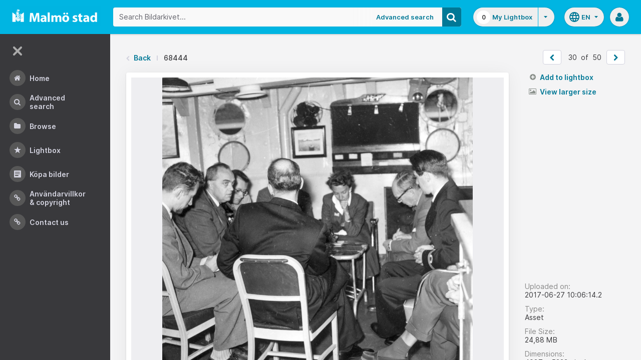

--- FILE ---
content_type: text/html;charset=UTF-8
request_url: https://bildarkivet.malmo.se/asset-bank/action/viewAsset?id=68444&index=29&total=50&view=viewSearchItem
body_size: 12123
content:








	


<!doctype html>

<!-- Website designed and developed by Bright, www.assetbank.co.uk -->




	
	
		
	











	




<html lang="en" dir="ltr" class="no-js  body--full-width languages-on nav-expanded"> <!--<![endif]-->

















































	
		
	
	



<head>
	<title>Bildarkivet | Image Details - 68444</title>
	

















		
		
		




























	
	
	
	<meta charset="utf-8" />
	<meta http-equiv="X-UA-Compatible" content="IE=edge,chrome=1">
	<meta name="viewport" content="width=device-width, initial-scale=1.0">

    

	<link rel="stylesheet" type="text/css" media="all" href="/asset-bank/css-cached/N1809780698/css/mainBundle.css" />


	
	
		
		
            <link rel="stylesheet" type="text/css" media="all" href="/asset-bank/css-cached/1206040921/css/standard/colour-scheme.css" />

		
	
	<link rel="stylesheet" type="text/css" media="all" href="/asset-bank/css-cached/1971869286/css/standard/colour-scheme-override.css" />


	<script type="text/javascript" src="/asset-bank/js-cached/1841053887/js/lib-core.js" ></script>

	<script type="text/javascript" src="/asset-bank/js-cached/N716447178/js/jquery-bundle.js" ></script>

	<link rel="stylesheet" type="text/css" media="all" href="/asset-bank/css-cached/N166730662/css/standard/jquery-ui.css" />

    <script type="text/javascript" src="/asset-bank/js-cached/431283069/js/bright-core.js" ></script>


	
   	<script type="text/javascript">
		// Global variable to store date format from app setting (used in datepicker javascript)
		var jqDateFormats = {
			'standard' : 'dd/mm/yy',
			'yearMonth' : 'mm/yy'
		};

		var csrfToken = "MFANp6v7rpVihdHgNHq2";
		var springCsrfToken = "ce07d97d-4157-4396-9dac-89e5942cbb4a";
		var contextUrl = window.location.origin + "/asset-bank";

		
		
		
		
		// when dom ready
		$j(function() {
			
				//initialise quick search autocomplete - BB-AutoComplete - hide this if quicksearch autocomplete disabled!
				if ($j('#searchKeywords').length>0) {
					//initialise jquery autocompleter on search field:
					initJQAutocompleter($j('#searchKeywords'), "");
				}	
			
      		
      		//Initialise toggleable elements
			clickToggle.init();
			navTooltips.init(true, 'ltr');

			
    			outlineFocus.init();
			
		});


	</script>

	<!-- Meta tags -->
	<meta name="keywords" content="Asset Bank" />
<meta name="description" content="Asset Bank" />







	<!-- Global Analytics using analytics.js -->
	<script>
      (function(i,s,o,g,r,a,m){i['GoogleAnalyticsObject']=r;i[r]=i[r]||function(){
        (i[r].q=i[r].q||[]).push(arguments)},i[r].l=1*new Date();a=s.createElement(o),
          m=s.getElementsByTagName(o)[0];a.async=1;a.src=g;m.parentNode.insertBefore(a,m)
      })(window,document,'script','https://www.google-analytics.com/analytics.js','ga');

      ga('create', 'UA-105250946-1', 'auto');
      ga('send', 'pageview');
	</script>





	 
	

	<script type="text/javascript">
	<!-- 
	
		//Set up global variables for any map attributes
		var sLat = "";
		var wLng = "";
		var nLat = "";
		var eLng = "";
		
		var $whichAttribute = ""; 			//This is a jquery element that acts as a referenece for which attribute we are dealing with
		
		$j(function(){
			viewMapPopupInit();
		})

	//-->
	</script>

	

<script>NS_CSM_td=310342460;NS_CSM_pd=275116665;NS_CSM_u="/clm10";NS_CSM_col="AAAAAAUjemw6t00NsQLyQEPBup5bd2ZZCsQc2+0zqk9jnmE0buALZW9yFIdMIwMLMzjFYSRo3mBZwNNzNtRlcEZQngLp";</script><script type="text/javascript">function sendTimingInfoInit(){setTimeout(sendTimingInfo,0)}function sendTimingInfo(){var wp=window.performance;if(wp){var c1,c2,t;c1=wp.timing;if(c1){var cm={};cm.ns=c1.navigationStart;if((t=c1.unloadEventStart)>0)cm.us=t;if((t=c1.unloadEventEnd)>0)cm.ue=t;if((t=c1.redirectStart)>0)cm.rs=t;if((t=c1.redirectEnd)>0)cm.re=t;cm.fs=c1.fetchStart;cm.dls=c1.domainLookupStart;cm.dle=c1.domainLookupEnd;cm.cs=c1.connectStart;cm.ce=c1.connectEnd;if((t=c1.secureConnectionStart)>0)cm.scs=t;cm.rqs=c1.requestStart;cm.rss=c1.responseStart;cm.rse=c1.responseEnd;cm.dl=c1.domLoading;cm.di=c1.domInteractive;cm.dcls=c1.domContentLoadedEventStart;cm.dcle=c1.domContentLoadedEventEnd;cm.dc=c1.domComplete;if((t=c1.loadEventStart)>0)cm.ls=t;if((t=c1.loadEventEnd)>0)cm.le=t;cm.tid=NS_CSM_td;cm.pid=NS_CSM_pd;cm.ac=NS_CSM_col;var xhttp=new XMLHttpRequest();if(xhttp){var JSON=JSON||{};JSON.stringify=JSON.stringify||function(ob){var t=typeof(ob);if(t!="object"||ob===null){if(t=="string")ob='"'+ob+'"';return String(ob);}else{var n,v,json=[],arr=(ob&&ob.constructor==Array);for(n in ob){v=ob[n];t=typeof(v);if(t=="string")v='"'+v+'"';else if(t=="object"&&v!==null)v=JSON.stringify(v);json.push((arr?"":'"'+n+'":')+String(v));}return(arr?"[":"{")+String(json)+(arr?"]":"}");}};xhttp.open("POST",NS_CSM_u,true);xhttp.send(JSON.stringify(cm));}}}}if(window.addEventListener)window.addEventListener("load",sendTimingInfoInit,false);else if(window.attachEvent)window.attachEvent("onload",sendTimingInfoInit);else window.onload=sendTimingInfoInit;</script></head>

<body id="detailsPage" class=" layout--no-padding layout--full-size detail-page">

		


















	

	
		
		<a href="#main-content" class="layout__skip">Skip to main content</a>

		<div class="layout">
			<div class="layout__header">
				


















		
		
		
		
		
		
		   
			
				
			

			


			
            
			
       	  	

			
















<div id="topStrip" class="js-top-strip">
	<!-- coloured strip at top of screen -->
	
</div>


			<!-- Using full width home page -->
			
				
					




<header class="header js-header header--logged-out">

	<a class="header__nav-toggle js-nev-toggle inverted-focus is-on" 
		data-element="js-nev" 
		data-secondary-element="html" 
		data-secondary-class="nav-expanded" 
		data-remember-url="../action/mainNavOpen" 
		aria-label="Main menu"
		role="button"
		href="#"
	>
		<svg xmlns="http://www.w3.org/2000/svg" width="24" height="24" viewBox="0 0 24 24">
			<path fill="none" d="M0 0h24v24H0V0z"/>
			<path fill="currentColor" d="M4 18h16c.55 0 1-.45 1-1s-.45-1-1-1H4c-.55 0-1 .45-1 1s.45 1 1 1zm0-5h16c.55 0 1-.45 1-1s-.45-1-1-1H4c-.55 0-1 .45-1 1s.45 1 1 1zM3 7c0 .55.45 1 1 1h16c.55 0 1-.45 1-1s-.45-1-1-1H4c-.55 0-1 .45-1 1z"/>
		</svg>
	</a>
	
	<!-- Include logo -->
	<div class="header__logo-container js-header-logo-cont clearfix">
		





	
	
		
		
			
			
			
				
			
		
		
		<a href="/asset-bank/action/viewHome"><img src="/asset-bank/images/standard/malmo.png" alt="Malmo" class="logo" id="logoHomeLink" /></a>
		
	


	</div>

	
		<div class="header__search js-header-search-form">
			

















	









<script type="text/javascript">
	
	 
		
		
			var defaultUrl = '../action/keywordChooser';
		
	

	var isEditingKeywords; 

	// If the keyword picker popup was opened to edit keywords on an asset detail page
	if(getUrlParameter('isEditKeyword') === 'true'){
		isEditingKeywords = true; 
	}

	/*
		Open the chooser window
	*/
	function openKeywordChooser(bExpired, lCategoryTypeId, lAttributeId, iIndex, sDefaultFilter, isEditKeyword)
	{

		if (typeof chooserwindow != 'undefined')
		{
			//chooserwindow.close();
		}
	
		sUrl = defaultUrl + '?categoryTypeId=' + lCategoryTypeId + '&attributeId=' + lAttributeId + '&isEditKeyword='+isEditKeyword;
		
		if(iIndex>0)
		{
			sUrl += '&index='+iIndex;
		}
	
		if (bExpired)
		{
			sUrl += '&expired=true';
		}
	
		if (sDefaultFilter != "" && typeof sDefaultFilter != 'undefined')
		{
			sUrl = sUrl + "&filter=" + sDefaultFilter;
		}

	    chooserwindow = open(sUrl, 'keywordwindow', 'resizable=yes,width=825,height=555,left=100,top=30,scrollbars=yes');
		chooserwindow.opener = self;
	}
	
	/*
		Open the Master list
	*/
	function openMasterList(lCategoryTypeId)
	{
		if (typeof listwindow != 'undefined')
		{
			//listwindow.close();
		}
	
		sUrl = '../action/viewAddKeywordPopup?categoryTypeId='+lCategoryTypeId;
	
		listwindow=open(sUrl,'listwindow','resizable=yes,width=825,height=555,left=100,top=30,scrollbars=yes');
		listwindow.location.href = sUrl;
		if (listwindow == null) 
		{
			listwindow.opener = self;
		}
	
	}
	
	
	/*
		Enable/disable buttons as appropriate.
	*/
	function showAddControls(a_sKeywordsField, a_sDelim)
	{
		
		// If editing keywords, use the textarea
		if(isEditingKeywords && hasKeywordsTextArea(a_sKeywordsField)){
			var sKeywords = window.opener.$('.js-keyword-textarea-'+a_sKeywordsField).val();
		}
		else {
			// Read the current keywords string
			var sKeywords = opener.document.getElementById(a_sKeywordsField).value;
		}
	
		// Tokenize 
		var aKeywords = tokenize(sKeywords, a_sDelim);	

		// Disable appropriate buttons
		var aButtons = document.getElementsByName("addbutton");	

		if (typeof aButtons == 'object')
		{
			for (i=0; i < aButtons.length; i++)
			{
				var button = aButtons[i];
				var b = isInList(aButtons[i].id, aKeywords);
				
				if (b)
				{
					button.disabled = "true"
					
					// Firefox
					button.className = "inactive";
				}
			}	
		}
	
	}
	
	
	/*
		Tokenize the given string into an array of words.
		This is a copy of the logic in TaxonomyManager.tokenize.
	*/
	function tokenize(a_sWords, a_sDelim)
	{
		var aWords = a_sWords.split(a_sDelim);
		return aWords;
	}
	
	
	/*
		Return true if the given word is in the list.
	*/
	function isInList(a_sWord, a_aWordList)
	{
		var b = false;
		
		if (typeof a_aWordList == 'object')
		{
			for (var i=0; i < a_aWordList.length; i++)
			{
				if ( a_sWord.toLowerCase() == a_aWordList[i].toLowerCase() )
				{
					b = true;
				}
			}
		}
		return b;
	}
	
	function getUrlParameter(sParam) {
	    var sPageURL = decodeURIComponent(window.location.search.substring(1)),
	        sURLVariables = sPageURL.split('&'),
	        sParameterName,
	        i;

	    for (i = 0; i < sURLVariables.length; i++) {
	        sParameterName = sURLVariables[i].split('=');

	        if (sParameterName[0] === sParam) {
	            return sParameterName[1] === undefined ? true : sParameterName[1];
	        }
	    }
	}

	function addKeyword(a_lAttributeId, a_sWord, a_sDelim, iIndex)
	{	

		var a_sKeywordsField,
		    sKeywords,
		    aKeywords;

		if (a_lAttributeId > 0)
		{
			a_sKeywordsField = "field" + a_lAttributeId;

			if(iIndex>0)
			{
				a_sKeywordsField += "_" + iIndex;
			}
		}
		else
		{
			a_sKeywordsField = "keywords_field";
		}

		if(isEditingKeywords && hasKeywordsTextArea(a_sKeywordsField)){
			// Get the variables from the textarea as opposed to the search input
			sKeywords = window.opener.$('.js-keyword-textarea-'+a_sKeywordsField).val();
		}
		else {
			a_sWord = "\"" + a_sWord + "\"";
			// Append the keyword directly to the field on the opener
			sKeywords = opener.document.getElementById(a_sKeywordsField).value;
		}

		// Tokenize 
	  	aKeywords = tokenize(sKeywords, a_sDelim);

		// Only add it if the word is not already there
		if ( !isInList(a_sWord, aKeywords) ) {
		  	if (sKeywords.length > 0 && sKeywords.substr(sKeywords.length - 1) != a_sDelim){
				sKeywords += a_sDelim;
			}

		  	sKeywords += a_sWord + a_sDelim;

			// Add the values to the input/textarea
			// then refresh the button statuses
			if(isEditingKeywords && hasKeywordsTextArea(a_sKeywordsField)){
				window.opener.$('.js-keyword-textarea-'+a_sKeywordsField).val(sKeywords);
			}
			else {
				window.opener.$('.js-keyword-field-'+a_lAttributeId).each( function(){
					$(this).val(sKeywords);
				});
			}
			showAddControls(a_sKeywordsField, a_sDelim);
		}
	}
	
	/*
		Open an external dictionary window
	*/
	function openExternalDictionary(lAttributeId, sUrl, sDescriptor)
	{
		sPopupUrl = sUrl + '?id=field' + lAttributeId + '&displayId=field_additional' + lAttributeId;
		
		dictwindow=open(sPopupUrl,'dictwindow', sDescriptor);
		dictwindow.location.href = sPopupUrl;
		dictwindow.opener = self;
	}

	function hasKeywordsTextArea(a_sKeywordsField) {
		return window.opener.$('.js-keyword-textarea-'+a_sKeywordsField).length;
	}

</script>









<div class="search__form-wrapper js-search-wrapper">

	<!-- Main search form -->
	<form name="searchForm" method="get" action="/asset-bank/action/quickSearch" class="js-quick-search-form"><input type="hidden" name="CSRF" value="MFANp6v7rpVihdHgNHq2" />
		<input type="hidden" name="newSearch" value="true"/>
		<input type="hidden" name="quickSearch" value="true"/>
		<input type="hidden" name="includeImplicitCategoryMembers" value="true"/>

		
	  	
		<input class="search__input js-header-search-input inverted-focus" type="text" id="searchKeywords"  name="keywords" value="" placeholder="Search Bildarkivet..." />
		
		
		

		
			
			
			
				<a class="search__adv-link inverted-focus" href="../action/viewLastSearch">Advanced Search</a>
			
		
		<a class="search__adv-link search__adv-link--responsive inverted-focus" href="../action/viewLastSearch">Advanced Search</a>

		
		

		<button id="panoramicSearchButton" class="search__icon button inverted-focus" type="submit" title="Search"><i aria-hidden="true" class="icon-search"></i></button>
	
	</form><!-- End Main Search form -->
    
</div> 


<!-- Featured & Recommended searches -->



		</div>
	

	<div class="header__buttons ">
		
		



		
			<div class="header__lightbox  lightbox js-header-lightbox dropdown ">
				





<input class="js-lightbox-count" type="hidden" name="lightBoxCount" value="0" />
<a href="/asset-bank/action/viewAssetBox" class="lightbox__overview inverted-focus">
	<span class="lightbox__count">
		<span class="lightbox__count__inner js-lightbox-count-label">
			0
		</span>
	</span>
	<span class="lightbox__title">
			
				
				
					My Lightbox
				
			
	</span>
</a>
<a href="#" class="lightbox__toggle inverted-focus" data-dropdown="js-lightbox-dropdown" id="lightbox-dropdown">
	<svg width="7" height="4" viewBox="0 0 7 4" xmlns="http://www.w3.org/2000/svg">
		<path d="M3.5 4L7 0H0z" fill="currentColor" fill-rule="evenodd" />
	</svg>
</a>

<div class="dropdown__panel dropdown__panel--right-align lightbox__menu js-lightbox-dropdown">

	
	
	<!-- Expand/Collapse lightbox view-->
	
		
		<a href="#" class="dropdown__link lbToggle js-lightbox-toggle-view" data-toggle-view-url="/asset-bank/action/toggleAssetboxView?switch=1" title="Switch to expanded view"><i aria-hidden="true"class="icon-expand-lbpanel"></i>
			Expand view</a>
	

</div> <!-- End of .dropdown__panel -->

<script type="text/javascript">
	$(document).ready( function(){
		lightbox.init();
	});
</script>

			</div>
		

		
		
			<div class="header__languages">
				

















	



	<div class="dropdown dropdown--multi-language-bar">
	
		
			
				<a href="#" data-dropdown="js-dropdown-languages" title="Select your language" class="header__languages-button inverted-focus">
					<svg xmlns="http://www.w3.org/2000/svg" width="24" height="24" viewBox="0 0 24 24">
						<path d="M0 0h24v24H0z" fill="none"/>
						<path fill="currentColor" d="M11.99 2C6.47 2 2 6.48 2 12s4.47 10 9.99 10C17.52 22 22 17.52 22 12S17.52 2 11.99 2zm6.93 6h-2.95c-.32-1.25-.78-2.45-1.38-3.56 1.84.63 3.37 1.91 4.33 3.56zM12 4.04c.83 1.2 1.48 2.53 1.91 3.96h-3.82c.43-1.43 1.08-2.76 1.91-3.96zM4.26 14C4.1 13.36 4 12.69 4 12s.1-1.36.26-2h3.38c-.08.66-.14 1.32-.14 2 0 .68.06 1.34.14 2H4.26zm.82 2h2.95c.32 1.25.78 2.45 1.38 3.56-1.84-.63-3.37-1.9-4.33-3.56zm2.95-8H5.08c.96-1.66 2.49-2.93 4.33-3.56C8.81 5.55 8.35 6.75 8.03 8zM12 19.96c-.83-1.2-1.48-2.53-1.91-3.96h3.82c-.43 1.43-1.08 2.76-1.91 3.96zM14.34 14H9.66c-.09-.66-.16-1.32-.16-2 0-.68.07-1.35.16-2h4.68c.09.65.16 1.32.16 2 0 .68-.07 1.34-.16 2zm.25 5.56c.6-1.11 1.06-2.31 1.38-3.56h2.95c-.96 1.65-2.49 2.93-4.33 3.56zM16.36 14c.08-.66.14-1.32.14-2 0-.68-.06-1.34-.14-2h3.38c.16.64.26 1.31.26 2s-.1 1.36-.26 2h-3.38z"/>
					</svg>
					<span class="header__languages-button__code">
						
							
						
							
								en
							
						
					</span>
					<svg width="7" height="4" viewBox="0 0 7 4" xmlns="http://www.w3.org/2000/svg">
						<path d="M3.5 4L7 0H0z" fill="currentColor" fill-rule="evenodd" />
					</svg>
				</a>
			
			
		
		
		<div class="dropdown__panel dropdown__panel--right-align js-dropdown-languages">
			<ul class="option__list">
				
					<li>
						<a href="../action/viewLanguage?language=1" class="option">
							<span class="option__radio"></span>
							<span class="option__name">
								Swedish
							</span>
							<span class="option__meta">
								sv
							</span>
						</a>
					</li>
				
					<li>
						<a href="../action/viewLanguage?language=100" class="option">
							<span class="option__radio"><span class="option__radio__dot t-primary-background-colour"></span></span>
							<span class="option__name">
								English
							</span>
							<span class="option__meta">
								en
							</span>
						</a>
					</li>
				
			</ul>
			
		</div>
	</div>





			</div>
		

		
		<a class="header__help-link tip tip--bottom tip--bottom-left inverted-focus" href="https://support.assetbank.co.uk/hc" target="_blank" data-tip="Asset Bank support documentation">
			<i aria-hidden="true" class="icon-question-sign"></i>
		</a>

		
		
		

		
		<div class="header__user-profile dropdown">
			
				
				
					



<a href="#" class="header__user-profile-initials-link inverted-focus" title="User options" data-dropdown="js-user-dropdown">
	<i class="icon-user" aria-hidden="true"></i>
</a>

<ul class="header__user-profile-menu dropdown__list js-user-dropdown">
	<li>
		<a href="/asset-bank/action/viewLogin">
			Admin
		</a>
	</li>
	  
</ul>


				
			
		</div>

	</div>

</header>  <!-- end of header -->


<script type="text/javascript">
	$(document).ready( function(){
		filterAssets.init();

		// Close nav if using mobile
		if (window.innerWidth < 768) {
			$('html').removeClass('nav-expanded');
			$('.js-nev-toggle').removeClass('is-on');
			$('.js-nev').removeClass('is-visible');
		}
	});
</script>


				
				
			


			
						

			</div>
			
			<div class="layout__content">
					
				


















<nav class="layout__nav nev js-nev is-visible">

	<div class="nev__toggle-wrap nev__item">
		<a class="nev__toggle reduced-offset inverted-focus js-nev-toggle is-on" 
			data-remember-url="../action/mainNavOpen" 
			data-element="js-nev" 
			data-secondary-element="html" 
			data-secondary-class="nav-expanded"
			href="#"
		>
			<div class="nev__toggle__icon">
				<span></span>
				<span></span>
				<span></span>
				<span></span>
			</div>
		</a>
	</div>
	
	
	<ul class="nev__menu">
		
        
        <!-- Menu Items -->
        
            
            
              
                
                
                
                
                
					







<li class="nev__item">
	<a class="nev__link reduced-offset inverted-focus " 
		href="/asset-bank/action/viewHome" 
		data-tippy-content="Home"
	>
		<span id="nav_home" class="nev__icon-wrap">
			<i class="icon-menu-home" aria-hidden="true"></i>
		</span>
		<span class="nev__text">
			Home
		</span>
	</a>
</li>
                
            
        
            
            
              
                
                
                
                
                
					







<li class="nev__item">
	<a class="nev__link reduced-offset inverted-focus " 
		href="/asset-bank/action/viewLastSearch?newSearch=true" 
		data-tippy-content="Advanced Search"
	>
		<span id="nav_search" class="nev__icon-wrap">
			<i class="icon-menu-search" aria-hidden="true"></i>
		</span>
		<span class="nev__text">
			Advanced Search
		</span>
	</a>
</li>
                
            
        
            
            
              
                
                
                
                
                
					







<li class="nev__item">
	<a class="nev__link reduced-offset inverted-focus " 
		href="/asset-bank/action/browseItems?categoryId=-1&amp;categoryTypeId=1" 
		data-tippy-content="Browse"
	>
		<span id="nav_browse" class="nev__icon-wrap">
			<i class="icon-menu-browse" aria-hidden="true"></i>
		</span>
		<span class="nev__text">
			Browse
		</span>
	</a>
</li>
                
            
        
            
            
              
                
                
                
                
                
					







<li class="nev__item">
	<a class="nev__link reduced-offset inverted-focus " 
		href="/asset-bank/action/viewAssetBox" 
		data-tippy-content="Lightbox"
	>
		<span id="nav_lightbox" class="nev__icon-wrap">
			<i class="icon-a-lightbox" aria-hidden="true"></i>
		</span>
		<span class="nev__text">
			Lightbox
		</span>
	</a>
</li>
                
            
        
            
            
              
                  
                    






<li class="nev__item">
	<a href="../action/viewContent?index=2&showTitle=true" id="nav_content_2" 
		
			
				class="nev__link reduced-offset inverted-focus " data-tippy-content="Köpa bilder"
			
			
		>
		
			<span class="nev__icon-wrap"><i class="icon-writing" aria-hidden="true"></i></span>
			<span class="nev__text">
		
			Köpa bilder
		
			</span>
		
	</a>
</li>


                
                
                
                
                
            
        
            
            
              
                
                   
                    






<liclass="nev__item">
	<a class="nev__link reduced-offset inverted-focus" data-tippy-content="Användarvillkor &amp; Copyright" href="https://bildarkivet.malmo.se/asset-bank/action/viewConditions"  >
		
			<span class="nev__icon-wrap">
				<i class="icon-link" aria-hidden="true"></i>
			</span>
			<span class="nev__text">
		 
			Användarvillkor &amp; Copyright
		
			</span>
		
	</a>
</li>

                
                
                
                
            
        
            
            
              
                
                   
                    






<liclass="nev__item">
	<a class="nev__link reduced-offset inverted-focus" data-tippy-content="Contact us" href="https://bildarkivet.malmo.se/asset-bank/action/viewContact"  >
		
			<span class="nev__icon-wrap">
				<i class="icon-link" aria-hidden="true"></i>
			</span>
			<span class="nev__text">
		 
			Contact us
		
			</span>
		
	</a>
</li>

                
                
                
                
            
        

		<li class="nev__item nev__item--responsive">
			<a class="nev__link reduced-offset inverted-focus" href="https://support.assetbank.co.uk/hc" data-tippy-content="Get Help">
				<span class="nev__icon-wrap">
					<i class="icon-question-sign" aria-hidden="true"></i>
				</span>
				<span class="nev__text">
					Get Help
				</span>
			</a>
		</li>

	</ul>
	

	
	
	     
     
    
</nav>


				
				<main role="main" id="main-content" class="layout__main js-scroll-window ">
					












					




					<div class="layout__main__inner">
	

	







	<!-- System messages for the user -->
	<div class="printHide msg__wrapper">
		
	</div>

	<script type="text/javascript">
		$(document).ready( function() {
			if ($('.js-notify-close').length) {
				notify.populateDismissUrls();
				notify.handleNotificationDismiss();
			}
		});
	</script>



				

	




		<div class="detail-page__top">
			<div class="detail-page__inner">
		
				

				





	<div class="o-page-top">
		
		
		
			

			
		

		
			
			
			
			
			
			
				
				
				
				
				
					
					<nav class="breadcrumb o-page-top__left m-b-0">
						<i aria-hidden="true" class="icon-chevron-left breadcrumb__arrow breadcrumb__arrow--back"></i>
						<a href="javascript:history.back()">Back</a>
						<span class="breadcrumb__divider"></span>
						<span class="breadcrumb__page-title">68444</span>
					</nav>						
				
				
		
		
		
		
		
		
		
		
		
		
		
		
		
		
		
		

		


			
			
			
			
			
			

			
			
			
			
			
				
				
			
	
			
			
			
			
			
			
			
			
            

			

			
				
				<ul class="pager pager--white m-b-0 m-t-0 o-page-top__right">
					
						
							<li>
								<a href="viewSearchItem?index=28&amp;1=1"  class="pager__button js-prevPage" id="prevAssetLink" class="js-prevPage" title="&laquo; Prev">
									<i class="icon-chevron-left"></i>
								</a>
							</li>
						
						
					
					
					
						<li class="pager__count">
							<span>30</span>
							<span>&nbsp;of&nbsp;</span>
							<span>50</span>
						<li>
					
					
					
						
							<li>
								<a href="viewSearchItem?index=30&amp;1=1" class="pager__button js-nextPage" id="nextAssetLink" class="js-nextPage" title="Next &raquo;">
									<i class="icon-chevron-right"></i>
								</a>
							</li>
						
						
							
				</ul>

				
				
					
				
		
	</div>


	
	

	


				
				
				
				
















				
				<div class="js-notifications"></div>
				
				
				
				

				<div class="detail 
					 ">
			
					<div class="detail__preview 
						
							
							
							
								detail__preview--tall
							
						
					">
						
						
























	






	





	



	
	
		
		
		
			
				
				
					
						<a class="detail__asset-overlay js-asset-modal-trigger mobile-no-clicks" title="View larger size" data-target="#imageModal">
					
				
			
        
		
			
			
			
				
					
						
					
					
					
				
				

















	
		<span class="asset-thumbnail">
			<img src="https://bildarkivet.malmo.se/asset-bank/servlet/file?contentDispositionFilename=abt_2537659025031562389NDYxNTUx.tif-l.jpg&signature=[base64]&contentDisposition=inline&lastModified=2017-06-27T08:06:15.185Z&contentIdentifier=016/TUx.tif-l14.jpg&contentStoreIdentifier=3"
				class="asset-thumbnail__image  image responsive-img"
				alt="Asset Preview"
				
				
				
				
			/>

			
			    
			    
			    
			
		</span>
	
	


			
					
		
			</a>
		
		
		
	




					</div>

					<div class="detail__sidebar 
						
							
							
								detail__sidebar--tall
							
						
					">
						<div class="detail__sidebar__block1">
							
















			
			
			
			












		

		
		            

		
		

		
		
		
		
		
		


		
		
			
			
			

		


			
			












			



        <ul class="actions-list actions-list--buttons"> 
			
			
				
					
					
						
					
				
				
				
				
			


			

			

			
			

			
				
				
				
				
				
				
				

				
			

			
			
			
			
		</ul>

		<script src="../js/modules/featuredAsset.js"></script>
		<script type="text/javascript">
			$(document).ready( function(){
		        buttonStates.init();
				featuredAsset.init();
			});
		</script>



			<ul class="actions-list actions-list--links">

				





	<li class="add-remove js-add-remove ">
		
		
		
		





	
		
		<a rel="nofollow" id="ajaxAddToLightbox68444" class="actions-list__link add-remove__add js-add-to-lightbox" href="../action/addToAssetBox?id=68444&amp;&CSRF=MFANp6v7rpVihdHgNHq2">
			<i aria-hidden="true" class="icon-plus-sign"></i>
			Add to lightbox
		</a>
	
	








	
		<a rel="nofollow" href="../action/removeFromAssetBox?id=68444&amp;&CSRF=MFANp6v7rpVihdHgNHq2" id="ajaxRemoveFromLightbox68444" class="actions-list__link add-remove__remove js-remove-from-lightbox" data-asset-id="68444">
			<i aria-hidden="true" class="icon-remove"></i>
			Remove from lightbox
		</a>
	
	
	


	</li>


				






				
				
				
				

				
	            
				
				
				
				
							

	
	
	
		
	
	
	
	
		
		

		
		
		
		
			
				
				
					
					
				
			

			<li>
				
				

				
					
	
	
		
			
				
				
			
			
		
					

				

				
				
					
					
						<a href="#" class="actions-list__link js-asset-modal-trigger mobile-no-clicks is-ready" data-target="#imageModal"><i aria-hidden="true" class="icon-picture"></i> View larger size</a>
					
				

			</li>
		

	
		
				
				
				

				
				

				
				

    		</ul>


		<script type="text/javascript" src="../js/modules/confirmSubmit.js"></script>
		<script type="text/javascript" src="../js/modules/sendSharepoint.js"></script>
		<script type="text/javascript">
			$(document).ready(function(){
				confirmSubmit.init();
				sendSharepoint.init();
			});
		</script>

						</div>

						<div class="detail__sidebar__block2">
							

















<dl class="meta o-stacker">
	<dt class="meta__label">
		Uploaded on:
	</dt>
	<dd class="meta__data">
		2017-06-27 10:06:14.2
	</dd>

	
		<dt class="meta__label">
			Type:
		</dt>
		<dd class="meta__data">
			Asset
		</dd>
	

	<dt class="meta__label">
		File Size:
	</dt>
	<dd class="meta__data">
		






    
    
        24,88 MB
    
    
    

	</dd>

		
		<dt class="meta__label">
			Dimensions:
		</dt>
		<dd class="meta__data">
			






    4987 x
    5223 pixels


		</dd>
	

	

</dl>


<div class="o-stacker">
	<span class="meta-snippet">
		<i aria-hidden="true" class="icon-eye-open"></i><strong>248</strong>
		
			
			
				views
			
		
	</span>

	<span class="meta-snippet">
		<i aria-hidden="true" class="icon-download-alt"></i><strong>1</strong>
		
			
				download
			
			
		
	</span>
</div>





							









						</div>
					</div>
				
				</div><!-- End of .detail -->
			</div><!-- End of .detail__inner -->
		</div><!-- End of .detail-page__top -->

		<div class="detail-page__bottom">
			<div class="detail-page__inner">

				

				
				
				
				
					
					
						
					

					
						
					

					<script type="text/javascript" src="../js/lib/jquery-viewer/viewer.js"></script>
					<script type="text/javascript"  src="../js/lib/jquery-viewer/jquery-viewer.js"></script>
					<script src="../js/modules/assetZoom.js"></script>
					<script type="text/javascript">
						$(window).on('load', function() {
							assetZoom.init(
								 false,
								'viewSearchItem?index=28&1=1&modal=true',
								'viewSearchItem?index=30&1=1&modal=true',
								68444,
								'https:\u002F\u002Fbildarkivet.malmo.se\u002Fasset-bank\u002Fservlet\u002Ffile?contentDispositionFilename=abt_2537659025031562389NDYxNTUx.tif-l.jpg\u0026signature=[base64]\u0026contentDisposition=inline\u0026lastModified=2017-06-27T08:06:15.185Z\u0026contentIdentifier=016\u002FTUx.tif-l14.jpg\u0026contentStoreIdentifier=3'
								);
							});
					</script>
				
				

				
























				


















	






				    
				
				










































	


	
















	
			
			
	

	
			
			
	

	
			
				
				
					
					
					
					
						
						<div class="attributeGroupPanel">
						<table class="attribute-table" cellspacing="0" cellpadding="0">
					
					
					
				
				
									
				
								 
					 
					
					
						
							
						
						
					
					

























	








	







	
	
	
		
	



 
					
					
						
			
			
	

	
			
				
				
					
					
					
					
					
					
				
				
									
				
								 
					 
					
					
						
							
						
						
					
					

























	








	







	
	
	
		
	




	<tr >
		
			<th>
				
				Description:
			</th>
		
		<td class="padded html"  id="attr_4" >
			
			
				
					
						
						
							
								
									
									
									
										Brittiskt örlogsbesök den 13-18 juni 1960 av fregatterna Murray och Teazer
									
								
							
							
						
					
				
				
				
				
				
				
				
				
				
								
				
                

				
                
								 
				
				
				
				
			
			
			
			
			
		</td>
	</tr>

 
					
					
						
			
			
	

	
			
				
				
					
					
					
					
					
					
				
				
									
				
								 
					 
					
					
						
							
						
						
					
					

























	








	







	
	
	
		
	



 
					
					
						
			
			
	

	
			
				
				
					
					
					
					
					
					
				
				
									
				
								 
					 
					
					
						
							
						
						
					
					

























	








	







	
	
	
		
	




	<tr >
		
			<th>
				
				Date when image were taken:
			</th>
		
		<td class="padded html"  id="attr_705" >
			
			
				
				
				
				
				
				
				
				
				
								
				
                

				
                
								 
				
				
				
				
					
						
						
							
								1960-06
							
							
						
					
				
			
			
			
			
			
		</td>
	</tr>

 
					
					
						
			
			
	

	
			
				
				
					
					
					
					
					
					
				
				
									
				
								 
					 
					
					
						
							
						
						
					
					

























	








	







	
	
	
		
	



 
					
					
						
			
			
	

	
			
				
				
					
					
					
					
					
					
				
				
									
				
								 
					 
					
					
						
							
						
						
					
					

























	








	







	
	
	
		
	




	<tr >
		
			<th>
				
				City:
			</th>
		
		<td class="padded html"  id="attr_707" >
			
			
				
				
				
				
				
				
				
				
				
								
				
                

				
                
								 
				
				
				
				
					
						
						
							
								Malmö
							
							
						
					
				
			
			
			
			
			
		</td>
	</tr>

 
					
					
						
			
			
	

	
			
				
				
					
					
					
					
					
					
				
				
									
				
								 
					 
					
					
						
							
						
						
					
					

























	








	







	
	
		
		
			
		
	
	




	<tr >
		
			<th>
				
				Keywords:
			</th>
		
		<td class="padded html"  id="attr_701" >
			
			
				
				
				
					
					
						
						
						
							
							
							<a href="../action/search?attribute_701=interi%C3%B6r"  class="object-category__wrap"><pre class="object-category">interiör</pre></a>, <a href="../action/search?attribute_701=bes%C3%B6k"  class="object-category__wrap"><pre class="object-category">besök</pre></a>, <a href="../action/search?attribute_701=1960"  class="object-category__wrap"><pre class="object-category">1960</pre></a>, <a href="../action/search?attribute_701=politiker"  class="object-category__wrap"><pre class="object-category">politiker</pre></a>, <a href="../action/search?attribute_701=Kommunfullm%C3%A4ktige+i+Malm%C3%B6"  class="object-category__wrap"><pre class="object-category">Kommunfullmäktige i Malmö</pre></a>, <a href="../action/search?attribute_701=flottan"  class="object-category__wrap"><pre class="object-category">flottan</pre></a>, <a href="../action/search?attribute_701=britter"  class="object-category__wrap"><pre class="object-category">britter</pre></a>, <a href="../action/search?attribute_701=fregatter"  class="object-category__wrap"><pre class="object-category">fregatter</pre></a>&nbsp;
						
						
					
				
				
				
				
				
				
				
								
				
                

				
                
								 
				
				
				
				
			
			
			
				
				
					&nbsp;
				
			
			
			
		</td>
	</tr>

 
					
					
						
			
			
	

	
			
				
				
					
					
					
					
					
					
				
				
									
				
								 
					 
					
					
						
							
						
						
					
					

























	








	







	
	
	
		
	




	<tr >
		
			<th>
				
				Archive collection:
			</th>
		
		<td class="padded html"  id="attr_703" >
			
			
				
				
				
				
				
				
				
				
				
								
				
                

				
                
								 
				
				
				
				
					
						
						
							
								Kommunfullmäktige i Malmö
							
							
						
					
				
			
			
			
			
			
		</td>
	</tr>

 
					
					
						
			
			
	

	
			
				
				
					
					
					
					
					
					
				
				
					
					
					
					
						
						
						
						
						
						
						
						

						
						

						
						
						
						
						
						
						
						
						
						
						
						

						
						
						
						
						
						

						
						
						
						
						
						
						
							
								
									
									
										
									
								
							
							
								<tr >
									<th>
										Folders:
									</th>
									<td id="foldersValue">
										
										
											
											
												
													
														
														<a title="Browse Malmö City Archives" href="../action/browseItems?categoryId=47026&amp;categoryTypeId=2">

															Malmö City Archives
														</a>/
													
														
														<a title="Browse archival collections" href="../action/browseItems?categoryId=1&amp;categoryTypeId=2">

															archival collections
														</a>/
													
												
												
												<a title="Browse 01109, City Council of Malmö" href="../action/browseItems?categoryId=12376&amp;categoryTypeId=2">

												01109, City Council of Malmö</a>
												
											&nbsp;
										
									
									
									
									



									</td>
								</tr>
							
						
						
					
				
									
						
			
			
	

	
			
			
	

	
			
			
	

	
			
			
	

	
			
			
	

	
			
			
	

	
			
			
	

	
			
			
	

	
			
				
				
					
					
					
					
					
					
				
				
					
					
					
					
						
						
							


<tr >
	<th>
		ID:
	</th>
	<td>
		68444
	</td>
</tr>

						
						
						
						
						
						
						

						
						

						
						
						
						
						
						
						
						
						
						
						
						

						
						
						
						
						
						

						
						
						
						
						
						
						
						
					
				
									
						
			
			
	

	
			
			
	

	
			
			
	

	
			
			
	

	
			
			
	

	
			
				
				
					
					
					
					
					
					
				
				
									
				
								 
					 
					
					
						
							
						
						
					
					

























	








	







	
	
	
		
	



 
					
					
						
			
			
	

	
			
			
	

	
			
			
	

	
			
			
	

	
			
			
	

	
			
			
	



	
	
	
	
		

			

	</table>
	</div>



				
				
				
				







<script src="/asset-bank/js/modules/linked-selects.js" type="text/javascript"></script>

		<a name="related"></a>
		
		
		
		
		
		
		

		
		
		

			
			
			
			
			

			<div class="headerAndLinks m-t-7">
	
				
				
				<div class="toolbar">
					
					
				</div>

			</div>
			
			
		
			
			
			
		





















<div id="assignChildrenModal" class="modal modal--large modal--slide modal--fade" tabindex="-1" role="dialog">
    <div class="modal-dialog">
        <div class="modal-content">
            <div class="modal-header o-centered-row o-centered-row--distributed">
                <h2>Loading...</h2>
                <a href="#" data-dismiss="modal" class="modal-header__close js-modal-close"><img src="../images/standard/icon/close-dark.svg" alt="Close" width="24" height="24"/></a>
            </div>
            <div class="modal-body">
                <div class="modal-loading"><div class="load-spinner"></div><span class="modal-loading__text">Loading...</span></div>
            </div>
        </div><!-- end of modal-content -->
    </div><!-- end of modal-dialog -->
</div>



<script type="text/JavaScript">
	// called from the asset selection modal, this function constructs a form from the selected assets and submits it.
	function relateSelectedAssets(hiddenFieldsData) {
		var $relateSelectedAssetsForm = $('.js-relate-selected-assets-form');

		$.each(hiddenFieldsData, function(){
			$relateSelectedAssetsForm.append('<input type="hidden" name="'+this.name+'" value="'+this.value+'"/>');
		});
		
		$relateSelectedAssetsForm.submit();
	}
</script>


				
				




















	



			</div> <!-- End of .detail-page__inner -->
		</div> <!-- End of .detail-page__bottom -->

		







	
						















	
		
		<div class="footer">
	
	


	
	<div class="footer__copy"><p><span class="footer__company"><a href="https://www.assetbank.co.uk" target="_blank" rel="nofollow">© Asset Bank </a> Thu Jan 22 21:35:01 CET 2026</span><a class="footer__link" href="../action/viewConditions" rel="nofollow">Användarvillkor &amp; Copyright</a><a class="footer__link" href="../action/viewPrivacy" rel="nofollow">Donera bilder</a><a class="footer__link" href="../go/viewAbout" rel="nofollow">Om bildarkivet</a><a class="footer__link" href="../action/viewContact" rel="nofollow">Kontakta Oss</a></p></div>

</div>


					</div> <!-- End of layout__main__inner -->
				</main> <!-- End of layout__main -->
			</div> <!-- End of layout__content -->
		</div> <!-- End of layout -->

		






		


    
     


		
		

<div class="msg-old-browser msg-warning">
	<div class="msg-old-browser__header">
		<h4 class="msg-old-browser__title">
			Looks like you're using an old browser
		</h4>
		<a class="js-browser-banner-close" href="#">
			<img src="../images/standard/icon/close-dark.svg" alt="Close" width="24" height="24"/>
		</a>
	</div>
	<p>
		We've used some of the latest web technologies that your browser does not support. Some functionality might not work as expected. Try upgrading to one of our <a href="#" target="_blank">recommended browsers</a>.
	</p>
</div>

<script type="text/javascript" src="/asset-bank/js/modules/oldBrowserBanner.js"></script>
<script type="text/javascript">
	$(document).ready( function() {
		oldBrowserBanner.init();
	});
</script>

	

	


	
	


		






















<div id="utilityModal" class="modal modal--small modal--slide modal--fade" tabindex="-1" role="dialog">
    <div class="modal-dialog">
        <div class="modal-content">
            <div class="modal-header o-centered-row o-centered-row--distributed">
                <h2><bright:cmsWrite identifier="snippet-loading"/></h2>
                <a href="#" data-dismiss="modal" class="modal-header__close js-modal-close"><img src="../images/standard/icon/close-dark.svg" alt="Close" width="24" height="24"/></a>
            </div>
            <div class="modal-body">
                <div class="modal-loading"><div class="load-spinner"></div><span class="modal-loading__text">Loading...</span></div>
            </div>
        </div><!-- end of modal-content -->
    </div><!-- end of modal-dialog -->
</div>
<script src="../js/modules/utilityModal.js"></script>
<script type="text/javascript">
	$(document).ready( function(){
		brightModal.init();
		utilityModal.init();
	});
</script>

		














	<script src="../js/lib/validate.js"></script>
	<script src="../js/lib/jquery.form.js"></script>
	<script src="../js/modules/shareEmail.js"></script>
	<script src="../js/modules/shareURL.js"></script>
	<script src="../js/modules/shareFacebook.js"></script>
	<script src="../js/modules/buttonStates.js"></script>
	<script src="../js/modules/formErrors.js"></script>

	<script type="text/javascript">		

		// Global property that contains cms copy for validation messages
		var shareCopy = {
			'required': 'This field is required.',
			'valid_emails': 'This field must contain one or more valid email addresses.'
		};

	</script>


		    
	
    <div class="swipe__underlay js-swipe-arrows hidden">
        <span class="swipe__arrow swipe__arrow--left">
            <i aria-hidden="true" class="icon-chevron-left"></i>
        </span>

        <span class="swipe__arrow swipe__arrow--right">
            <i aria-hidden="true" class="icon-chevron-right"></i>
        </span>
    </div>

    <script type="text/javascript" src="../js/lib/jquery.touchSwipe/jquery.touchSwipe.min.js"></script>

	<script type="text/javascript">
		$j(function(){
            inputNavigation.init();
		});
	</script>

		<!-- Included at the bottom of the view image asset page. Useful for custom javascript related to only this page -->


		

		
		
		







<!-- FIXME Code migrated with as little change as possible from IO app. -->
<!-- This should be replaced with server side code and a cleaner template where possible -->


</body>
</html>
